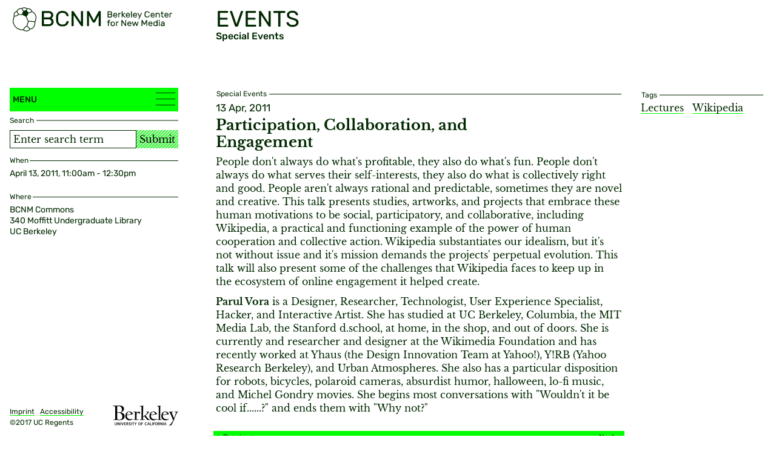

--- FILE ---
content_type: text/html; charset=utf-8
request_url: https://bcnm.berkeley.edu/events/109/special-events/1343/participation-collaboration-and-engagement
body_size: 4498
content:
<!DOCTYPE html>
<html xmlns="http://www.w3.org/1999/xhtml" lang="en-US" class="">
<head>
	<meta http-equiv="Content-Type" content="text/html;charset=utf-8" />
	<meta http-equiv="X-UA-Compatible" content="IE=edge" />
	<meta name="viewport" content="width=device-width, initial-scale=1" />
	<title>Participation, Collaboration, and Engagement - Events - Berkeley Center for New Media</title>

	<link rel="stylesheet" type="text/css" media="all" href="/styles/jquery.selectBoxIt.css" />
	<link rel="stylesheet" type="text/css" media="all" href="/styles/jquery.fancybox.min.css" />
	<link rel="stylesheet" type="text/css" media="all" href="/styles/main.css?v=20250121055156" />
	<!--
		Design by Catalogtree (http://www.catalogtree.net/)
		Technical realization by Systemantics (http://www.systemantics.net/)
	-->
</head>
<body>

<div class="skip-links">
	<h2 class="screenreader-only">Jump links</h2>
	<a href="#target_content" class="skip-link" title="skip links">Jump to content</a>
</div>

<div class="warp-main">


<header class="compensate-for-scrollbar">
	<div class="wrap-header">
		<div class="header-logo">
			<a href="/" class="header-logo-item">
				<img src="/elements/BCNM-logo-bubble-04.svg" alt="Berkeley Center for New Media" class="header-logo-item-1">
				<img src="/elements/BCNM-logo-type.svg" alt="" class="header-logo-item-2" aria-hidden="true">
			</a>

			<div class="menu-button-borders on-mobile js-menu-toggle" role="button" aria-expanded="false" tabindex="0">
				<div></div>
				<div></div>
				<div></div>
			</div>


		</div>
		<div class="header-page" aria-hidden="true">
			<div class="header-page-category">
				Events
			</div>
			<div class="header-page-subcategory">
				Special Events
			</div>


		</div>
	</div>

	
</header>

<main>
	<div class="wrap-sidebar">
		<div class="sidebar-pin">
			<div class="sidebar">
				<div class="menu js-hatching-wrapper">
					<a href="#" class="menu-button js-menu-toggle" role="button" aria-haspopup="true" aria-expanded="false">
						Menu
						<div class="menu-button-borders">
							<div></div>
							<div></div>
							<div></div>
						</div>
					</a>

					<div class="main-hatching js-hatching"></div>

					<div class="wrap-menu-scrolling">
						<div class="menu-scrolling">
							<nav role="menu" aria-label="Main navigation">
								<ul class="menu-items">
									<li class="menu-item">
										<a href="/" role="menuitem">Home</a>
									</li>
									<li class="menu-item">
										<div id="menu-1" class="menu-item-holder is-open js-menu-item-toggle" tabindex="0" role="button" aria-expanded="true" aria-haspopup="menu">Events</div>
										<ul class="menu-items-submenu" role="menu" aria-labelledby="menu-1">
											<li class="menu-item">
												<a href="/events/" role="menuitem">Overview</a>
											</li>
																							<li class="menu-item">
													<a href="/events/6293/20th-anniversary-conference/" role="menuitem">20th Anniversary Conference</a>
												</li>
																							<li class="menu-item">
													<a href="/events/13/art-tech-culture/" role="menuitem">Art, Tech & Culture</a>
												</li>
																							<li class="menu-item">
													<a href="/events/22/history-theory/" role="menuitem">History & Theory</a>
												</li>
																							<li class="menu-item">
													<a href="/events/95/workshops/" role="menuitem">Workshops</a>
												</li>
																							<li class="menu-item">
													<a href="/events/109/special-events/" role="menuitem">Special Events</a>
												</li>
																							<li class="menu-item">
													<a href="/events/324/commons-conversations/" role="menuitem">Commons Conversations</a>
												</li>
																							<li class="menu-item">
													<a href="/events/4223/conference/" role="menuitem">Conference</a>
												</li>
																							<li class="menu-item">
													<a href="/events/6532/global-digital-infrastructure/" role="menuitem">Global Digital Infrastructure</a>
												</li>
																					</ul>
									</li>
									<li class="menu-item">
										<a href="/news-research/" role="menuitem">News/Research</a>
									</li>
									<li class="menu-item">
										<div id="menu-2" class="menu-item-holder js-menu-item-toggle" tabindex="0" role="button" aria-expanded="false" aria-haspopup="menu">Academics</div>
										<ul class="menu-items-submenu" role="menu" aria-labelledby="menu-2">
											<li class="menu-item">
												<a href="/academics/" role="menuitem">Overview</a>
											</li>
																							<li class="menu-item"><a href="/academics/27/designated-emphasis-program" role="menuitem">Designated Emphasis Program</a></li>
																							<li class="menu-item"><a href="/academics/31/certificate-in-new-media" role="menuitem">Certificate in New Media</a></li>
																							<li class="menu-item"><a href="/academics/3328/graduate-opportunities" role="menuitem">Graduate Opportunities</a></li>
																							<li class="menu-item"><a href="/academics/32/undergraduate-certificate-in-new-media" role="menuitem">Undergraduate Certificate in New Media</a></li>
																							<li class="menu-item"><a href="/academics/3334/undergraduate-opportunities" role="menuitem">Undergraduate Opportunities</a></li>
																							<li class="menu-item"><a href="/academics/33/visiting-scholar-in-new-media" role="menuitem">Visiting Scholar in New Media</a></li>
																							<li class="menu-item"><a href="/academics/5698/decals" role="menuitem">Decals</a></li>
																						<li>
												<div class="menu-item-sub-holder js-menu-item-toggle" tabindex="0" role="button" aria-expanded="false" aria-haspopup="menu">
													Courses</div>
												<ul class="menu-items-subsubmenu">
																											<li class="menu-item">
															<a href="/academics/6549/spring-2026" role="menuitem">Spring 2026</a>
														</li>
																											<li class="menu-item">
															<a href="/academics/6323/fall-2025" role="menuitem">Fall 2025</a>
														</li>
																											<li class="menu-item">
															<a href="/academics/6200/summer-2025" role="menuitem">Summer 2025</a>
														</li>
																											<li class="menu-item">
															<a href="/academics/6083/spring-2025" role="menuitem">Spring 2025</a>
														</li>
																											<li class="menu-item">
															<a href="/academics/5865/fall-2024" role="menuitem">Fall 2024</a>
														</li>
																											<li class="menu-item">
															<a href="/academics/5818/summer-2024" role="menuitem">Summer 2024</a>
														</li>
																											<li class="menu-item">
															<a href="/academics/5765/spring-2024" role="menuitem">Spring 2024</a>
														</li>
																											<li class="menu-item">
															<a href="/academics/5472/fall-2023" role="menuitem">Fall 2023</a>
														</li>
																											<li class="menu-item">
															<a href="/academics/5429/summer-2023" role="menuitem">Summer 2023</a>
														</li>
																											<li class="menu-item">
															<a href="/academics/5268/spring-2023" role="menuitem">Spring 2023</a>
														</li>
																											<li class="menu-item">
															<a href="/academics/4988/fall-2022" role="menuitem">Fall 2022</a>
														</li>
																											<li class="menu-item">
															<a href="/academics/4711/spring-2022" role="menuitem">Spring 2022</a>
														</li>
																											<li class="menu-item">
															<a href="/academics/4426/fall-2021" role="menuitem">Fall 2021</a>
														</li>
																											<li class="menu-item">
															<a href="/academics/4098/spring-2021" role="menuitem">Spring 2021</a>
														</li>
																											<li class="menu-item">
															<a href="/academics/3691/fall-2020" role="menuitem">Fall 2020</a>
														</li>
																											<li class="menu-item">
															<a href="/academics/3420/summer-2020" role="menuitem">Summer 2020</a>
														</li>
																											<li class="menu-item">
															<a href="/academics/3370/spring-2020" role="menuitem">Spring 2020</a>
														</li>
																											<li class="menu-item">
															<a href="/academics/3044/fall-2019" role="menuitem">Fall 2019</a>
														</li>
																											<li class="menu-item">
															<a href="/academics/2772/spring-2019" role="menuitem">Spring 2019</a>
														</li>
																											<li class="menu-item">
															<a href="/academics/2891/summer-2019" role="menuitem">Summer 2019</a>
														</li>
																											<li class="menu-item">
															<a href="/academics/2469/fall-2018" role="menuitem">Fall 2018</a>
														</li>
																											<li class="menu-item">
															<a href="/academics/2051/summer-2018" role="menuitem">Summer 2018</a>
														</li>
																											<li class="menu-item">
															<a href="/academics/1612/spring-2018" role="menuitem">Spring 2018</a>
														</li>
																											<li class="menu-item">
															<a href="/academics/28/fall-2017" role="menuitem">Fall 2017</a>
														</li>
																											<li class="menu-item">
															<a href="/academics/34/summer-2017" role="menuitem">Summer 2017</a>
														</li>
																											<li class="menu-item">
															<a href="/academics/35/spring-2017" role="menuitem">Spring 2017</a>
														</li>
																									</ul>
											</li>
										</ul>
									</li>
									<li class="menu-item">
										<div id="menu-3" class="menu-item-holder js-menu-item-toggle" tabindex="0" role="button" aria-expanded="false" aria-haspopup="menu">People</div>
										<ul class="menu-items-submenu" role="menu" aria-labelledby="menu-3">
																							<li class="menu-item">
													<a href="/people/113/executive-committee" role="menuitem">Executive Committee</a>
												</li>
																							<li class="menu-item">
													<a href="/people/114/staff" role="menuitem">Staff</a>
												</li>
																							<li class="menu-item">
													<a href="/people/115/students" role="menuitem">Students</a>
												</li>
																							<li class="menu-item">
													<a href="/people/5560/graduate-group" role="menuitem">Graduate Group</a>
												</li>
																							<li class="menu-item">
													<a href="/people/3383/advisory-board" role="menuitem">Advisory Board</a>
												</li>
																							<li class="menu-item">
													<a href="/people/4005/former-visiting-scholars-post-docs" role="menuitem">Former Visiting Scholars & Post-Docs</a>
												</li>
																					</ul>
									</li>
									<li class="menu-item">
										<div id="menu-4" class="menu-item-holder js-menu-item-toggle" tabindex="0" role="button" aria-expanded="false" aria-haspopup="menu">Resources
										</div>
										<ul class="menu-items-submenu" role="menu" aria-labelledby="menu-4">
																							<li class="menu-item">
													<a href="/resources/100/the-lyman-fellowship" role="menuitem">The Lyman Fellowship</a>
												</li>
																							<li class="menu-item">
													<a href="/resources/101/summer-research-fellowship" role="menuitem">Summer Research Fellowship</a>
												</li>
																							<li class="menu-item">
													<a href="/resources/477/conference-grants" role="menuitem">Conference Grants</a>
												</li>
																							<li class="menu-item">
													<a href="/resources/102/faculty-seed-grants" role="menuitem">Faculty Seed Grants</a>
												</li>
																							<li class="menu-item">
													<a href="/resources/1020/eugene-jarvis-scholarship-for-new-media-innovation" role="menuitem">Eugene Jarvis Scholarship for New Media Innovation</a>
												</li>
																							<li class="menu-item">
													<a href="/resources/2851/undergraduate-research-fellowship" role="menuitem">Undergraduate Research Fellowship</a>
												</li>
																							<li class="menu-item">
													<a href="/resources/3382/working-groups" role="menuitem">Working Groups</a>
												</li>
																							<li class="menu-item">
													<a href="/resources/3997/indigenous-technologies" role="menuitem">Indigenous Technologies</a>
												</li>
																							<li class="menu-item">
													<a href="/resources/4169/d-lab" role="menuitem">D-Lab</a>
												</li>
																							<li class="menu-item">
													<a href="/resources/2396/hack-the-bells-guide" role="menuitem">Hack the Bells Guide</a>
												</li>
																							<li class="menu-item">
													<a href="/resources/4495/maker-resources" role="menuitem">Maker Resources</a>
												</li>
																							<li class="menu-item">
													<a href="/resources/4543/strategic-plan" role="menuitem">Strategic Plan</a>
												</li>
																							<li class="menu-item">
													<a href="/resources/5276/aapi-media-creatives-fellowship" role="menuitem">AAPI Media Creatives Fellowship</a>
												</li>
																							<li class="menu-item">
													<a href="/resources/6160/community-engagement" role="menuitem">Community Engagement</a>
												</li>
																							<li class="menu-item">
													<a href="/resources/6255/oxford-internet-institute" role="menuitem">Oxford Internet Institute </a>
												</li>
																					</ul>
									</li>
									<li class="menu-item">
										<div id="menu-5" class="menu-item-holder js-menu-item-toggle" tabindex="0" role="button" aria-expanded="false" aria-haspopup="menu">Digital Infrastructures</div>
										<ul class="menu-items-submenu" role="menu" aria-labelledby="menu-5">
											<li class="menu-item">
												<a href="/digital-infrastructures/"
												class="menu-item" role="menuitem">Overview</a>
											</li>
																							<li class="menu-item">
													<a href="/digital-infrastructures/6256/summer-2025-courses" role="menuitem">Summer 2025 Courses</a>
												</li>
																							<li class="menu-item">
													<a href="/digital-infrastructures/6340/summer-2025-instructors" role="menuitem">Summer 2025 Instructors</a>
												</li>
																							<li class="menu-item">
													<a href="/digital-infrastructures/6282/digital-infrastructure-101-the-hidden-foundations-of-the-internet" role="menuitem">Digital Infrastructure 101: The Hidden Foundations of the Internet</a>
												</li>
																							<li class="menu-item">
													<a href="/digital-infrastructures/6283/how-to-build-a-global-internet-digital-infrastructure-projects-from-subsea-cables-to-data-centers" role="menuitem">How to Build a Global Internet: Digital Infrastructure Projects from Subsea Cables to Data Centers</a>
												</li>
																							<li class="menu-item">
													<a href="/digital-infrastructures/6284/tech-wars-security-geopolitics-and-resilience-of-digital-infrastructures" role="menuitem">Tech Wars: Security, Geopolitics, and Resilience of Digital Infrastructures</a>
												</li>
																							<li class="menu-item">
													<a href="/digital-infrastructures/6285/keeping-the-internet-alive-the-world-of-digital-infrastructure-operations-and-maintenance" role="menuitem">Keeping the Internet Alive: The World of Digital Infrastructure Operations and Maintenance</a>
												</li>
																							<li class="menu-item">
													<a href="/digital-infrastructures/6217/building-a-sustainable-internet-decal" role="menuitem">Building a Sustainable Internet Decal</a>
												</li>
																						<li>
										</ul>
									</li>
									<li class="menu-item">
										<a href="/about" role="menuitem">About</a>
									</li>
									<li class="menu-item">
										<a href="/contact" role="menuitem">Contact</a>
									</li>
								</ul>
							</nav>
						</div>
					</div>
				</div>

				<section>
					<h2 class="screenreader-only">Search, Support and Connect</h2>
					<div class="sidebar-wrap-form">
						<div class="item-details background-white">
							<h3 class="item-details-text">Search</h3>
							<span class="item-details-border"></span>
						</div>

						<form action="/search" method="get" class="sidebar-form-search">
							<input type="search" name="q" class="sidebar-input" placeholder="Enter search term" aria-label="Search term">
							<button type="submit" class="sidebar-button">Submit</button>
						</form>
					</div>

									</section>

				
									<div class="sidebar-infos js-hatching-wrapper">

						<div class="main-hatching sidebar-hatching js-hatching"></div>

						<div class="bottom-hatching js-hatching"></div>
						<div class="sidebar-infos-scrolling">
							<div class="sidebar-info">
								<div class="sidebar-info-text">
																												<h2><span>When</span></h2>
										<p>April 13, 2011, 11:00am - 12:30pm</p>

																												<h2><span>Where</span></h2>
										<p>BCNM Commons<br />
340 Moffitt Undergraduate Library<br />
UC Berkeley</p>

									
								</div>
							</div>
						</div>
					</div>
							</div>

			<div class="sidebar-bottom">
				<a href="/imprint" class="sidebar-bottom-imprint">Imprint</a> &nbsp;
				<a href="http://dap.berkeley.edu/get-help/report-web-accessibility-issue" class="sidebar-bottom-imprint">Accessibility</a>

				<div class="sidebar-bottom-copyright">©2017 UC Regents</div>

				<a href="http://www.berkeley.edu/" class="sidebar-bottom-logo">
					<img src="/elements/UC_Berkeley_wordmark_black-01.png" alt="University of California, Berkeley">
				</a>
			</div>
		</div>
</div>
	<div class="main" id="target_content">
		<div class="main-article js-hatching-wrapper">
			<div class="main-hatching js-hatching"></div>

			<section class="main-article-section">
				<div class="section-details background-white">
					<div class="article-details"><span>Special Events</span></div>
				</div>

				<div class="section-text text-style section-text-event">
					<span class="article-event-date">13 Apr, 2011</span>
					<h1>Participation, Collaboration, and Engagement</h1>


					<p>People don't always do what's profitable, they also do what's fun. People don't always do what serves their self-interests, they also do what is collectively right and good. People aren't always rational and predictable, sometimes they are novel and creative. This talk presents studies, artworks, and projects that embrace these human motivations to be social, participatory, and collaborative, including Wikipedia, a practical and functioning example of the power of human cooperation and collective action. Wikipedia substantiates our idealism, but it's not without issue and it's mission demands the projects' perpetual evolution. This talk will also present some of the challenges that Wikipedia faces to keep up in the ecosystem of online engagement it helped create.</p>

<p><strong>Parul Vora</strong> is a Designer, Researcher, Technologist, User Experience Specialist, Hacker, and Interactive Artist. She has studied at UC Berkeley, Columbia, the MIT Media Lab, the Stanford d.school, at home, in the shop, and out of doors. She is currently and researcher and designer at the Wikimedia Foundation and has recently worked at Yhaus (the Design Innovation Team at Yahoo!), Y!RB (Yahoo Research Berkeley), and Urban Atmospheres. She also has a particular disposition for robots, bicycles, polaroid cameras, absurdist humor, halloween, lo-fi music, and Michel Gondry movies. She begins most conversations with "Wouldn't it be cool if......?" and ends them with "Why not?"</p>

				</div>

				<div class="article-buttons">
					<a href="/events/109/special-events/1344/new-media-research-roundtable-patrick-vinck-phuong-pham" class="article-button-prev" aria-label="Previous event">Previous</a>
					<a href="/events/109/special-events/1342/futurefarmers-think-lodge" class="article-button-next" aria-label="Next event">Next</a>
				</div>

			</section>
		</div>

		<div class="marginal-column">
			<div class="section-details background-white">
				<span class="item-details-text">Tags</span>
				<span class="item-details-border"></span>
			</div>

			<div class="marginal-tags">
				<a href="/search?q=Lectures" class="marginal-tag">Lectures</a>
				<a href="/search?q=Wikipedia" class="marginal-tag">Wikipedia</a>
			</div>
		</div>
	</div>
</main>

</div>
	<script src="/scripts/jquery-1.11.3.min.js"></script>
	<script src="/scripts/fastclick.js"></script>
	<script src="/scripts/isotope.pkgd.min.js"></script>
	<script src="/scripts/jquery-ui.min.js"></script>
	<script src="/scripts/jquery.selectBoxIt.min.js"></script>
	<script async src="https://theta360.com/widgets.js" charset="utf-8"></script>
	<script src="/scripts/jquery.sys_slideshow.js"></script>
	<script src="/scripts/jquery.fancybox.min.js"></script>
	<script src="/scripts/jquery.lazyload.min.js"></script>
	<script src="/scripts/main.js?v=20250123002351"></script>
	<div class="bg-layer"></div>
	<script async src="https://siteimproveanalytics.com/js/siteanalyze_6294756.js"></script>
</body>
</html>


--- FILE ---
content_type: image/svg+xml
request_url: https://bcnm.berkeley.edu/elements/icon_arrow_right.svg
body_size: 99
content:
<?xml version="1.0" encoding="utf-8"?>
<!-- Generator: Adobe Illustrator 20.0.0, SVG Export Plug-In . SVG Version: 6.00 Build 0)  -->
<svg version="1.1" id="Ebene_1" xmlns="http://www.w3.org/2000/svg" xmlns:xlink="http://www.w3.org/1999/xlink" x="0px" y="0px"
	 viewBox="0 0 12.7 9.6" style="enable-background:new 0 0 12.7 9.6;" xml:space="preserve">
<style type="text/css">
	.st0{fill:#002800;}
</style>
<polygon class="st0" points="6.8,0 11.1,4.3 0,4.3 0,5.3 11.1,5.3 6.8,9.6 8.2,9.6 12.7,5.1 12.7,4.5 8.2,0 "/>
</svg>


--- FILE ---
content_type: image/svg+xml
request_url: https://bcnm.berkeley.edu/elements/BCNM-logo-bubble-04.svg
body_size: 1270
content:
<?xml version="1.0" encoding="utf-8"?>
<!-- Generator: Adobe Illustrator 20.0.0, SVG Export Plug-In . SVG Version: 6.00 Build 0)  -->
<svg version="1.1" id="Layer_2" xmlns="http://www.w3.org/2000/svg" xmlns:xlink="http://www.w3.org/1999/xlink" x="0px" y="0px"
	 viewBox="0 0 32 32.9" style="enable-background:new 0 0 32 32.9;" xml:space="preserve">
<style type="text/css">
	.st0{fill:#002800;}
	.st1{fill:none;stroke:#002800;stroke-linecap:round;stroke-linejoin:round;}
</style>
<title>BCNM-logo-bubble-171009</title>
<polygon class="st0" points="13.2,9.6 14.7,5.4 18.4,4.4 20.9,7.9 18.2,12.3 "/>
<path class="st1" d="M7.7,9.7c0.6,0.1,1.2,0.1,1.8,0.2c0.3,0,0.7,0,1,0l2.1-0.1l0.4-0.1c0,0,0.1,0,0.1,0 M18.5,4.1
	c-0.4,0.3-0.9,0.5-1.4,0.6c-0.4,0.1-0.8,0.2-1.2,0.3c-0.4,0.1-0.7,0.2-1.1,0.2c-0.3,0-0.3,0-0.3,0.3c-0.1,0.4-0.3,0.8-0.5,1.2
	c-0.2,0.6-0.4,1.3-0.6,1.9c-0.1,0.3-0.2,0.6-0.3,0.9c0,0.1,0,0.1,0.1,0.2c0.2,0.2,0.5,0.4,0.7,0.5s0.6,0.4,0.9,0.6
	c0.5,0.3,1.1,0.6,1.7,0.9c0.5,0.2,1,0.4,1.6,0.6l0.2,0.1c0.2-0.2,0.4-0.4,0.6-0.7c0.6-0.8,1.1-1.7,1.6-2.6c0.2-0.4,0.3-0.7,0.5-1
	c0-0.1,0-0.2-0.1-0.3c-0.2-0.2-0.4-0.4-0.5-0.7c-0.4-0.6-0.8-1.2-1.2-1.9C19.1,5.1,19,5,18.9,4.9c-0.1-0.2-0.3-0.4-0.3-0.6
	c0-0.2,0.1-0.5,0.1-0.7c0.1-0.5,0.3-1,0.4-1.4 M21,7.8c0.1,0,0.3-0.1,0.4-0.1c0.6,0,1.1-0.2,1.6-0.4c0.8-0.3,1.5-0.7,2.2-1.1
	c0.2-0.1,0.4-0.3,0.6-0.4 M5.5,5.8C5.6,5.9,5.6,6,5.7,6.1c0.2,0.2,0.4,0.5,0.6,0.8c0.3,0.5,0.6,1.1,0.9,1.6c0.1,0.3,0.3,0.6,0.4,0.9
	c0.1,0.2,0,0.3-0.1,0.5c-0.3,0.4-0.6,0.7-1,1c-0.4,0.2-0.7,0.5-1.1,0.6c-0.3,0.1-0.7,0.2-1,0.3c-0.7,0.1-1.4,0.2-2.1,0.3
	c-0.1,0-0.2,0.1-0.3,0.2c-0.1,0.1-0.2,0.3-0.2,0.5l-0.3,0.9c-0.3,1-0.6,2.1-0.7,3.1c-0.1,0.7-0.2,1.4-0.2,2.2c0,0.5,0.1,0.9,0.1,1.4
	c0.1,0.4,0.1,0.8,0.3,1.2c0.1,0.5,0.3,1,0.5,1.4c0.3,0.6,0.6,1.2,0.9,1.8c0.2,0.3,0.4,0.7,0.7,1s0.5,0.6,0.7,0.8
	c0.3,0.3,0.6,0.6,0.9,0.9C5,28,5.5,28.3,5.9,28.6c0.9,0.6,2,1.1,3,1.4c0.7,0.3,1.5,0.5,2.2,0.7c0.3,0.1,0.7,0.2,1.1,0.2h0.4
	c0.5,0,1,0,1.4,0c0.2,0,0.3-0.1,0.4-0.3c0.1-0.3,0.3-0.5,0.5-0.7s0.3-0.5,0.5-0.8c0.3-0.4,0.5-0.9,0.9-1.3c0.2-0.2,0.4-0.5,0.6-0.7
	c0.4-0.3,0.8-0.7,1.2-1c0.4-0.2,0.7-0.4,1.1-0.6 M23,29.5c-0.2-0.3-0.5-0.7-0.7-1s-0.5-0.6-0.8-0.8L20.9,27c-0.5-0.4-1-0.9-1.5-1.2
	c-0.1-0.1-0.2-0.2-0.1-0.4c0.1-0.7,0.3-1.4,0.5-2.1c0.3-1,0.6-1.9,1-2.9c0.2-0.5,0.4-0.9,0.6-1.4c0.8,0,1.6,0,2.3,0.1
	c0.8,0.1,1.6,0.1,2.3,0.2l2.3,0.3l1.7,0.2 M18.3,12.4c0.1,0.6,0.3,1.2,0.5,1.8c0.2,0.5,0.4,1,0.6,1.4c0.1,0.3,0.3,0.6,0.4,0.9
	c0.4,0.8,0.8,1.6,1.2,2.4c0,0.1,0.1,0.2,0.1,0.2 M14.5,5.3c-0.2-0.2-0.4-0.5-0.5-0.7c-0.2-0.3-0.4-0.6-0.6-0.9
	c-0.3-0.4-0.4-0.9-0.6-1.4c0-0.1-0.1-0.3-0.2-0.4c-0.4-0.1-0.8-0.1-1.2-0.1c-0.4,0-0.8,0-1.2,0C9.9,1.8,9.5,1.9,9.2,2.1
	c-0.4,0.1-0.6,0.3-1,0.5C7.8,2.7,7.4,3,7.1,3.3c-0.4,0.4-0.7,0.8-1,1.3C5.9,5,5.6,5.3,5.4,5.7c0,0.1-0.1,0.1-0.2,0.1
	c-0.1,0-0.3,0-0.4,0.1C4.7,5.9,4.5,6,4.4,6.1C4,6.2,3.7,6.4,3.4,6.7C3,7,2.7,7.3,2.5,7.7C2.2,8.1,2.1,8.6,2,9
	c-0.1,0.5-0.2,1-0.2,1.6c0,0.5,0.1,1,0.2,1.5 M12.7,1.9c0.3-0.4,0.7-0.8,1.2-1c0.6-0.3,1.3-0.4,2-0.3c0.7,0.1,1.3,0.3,1.9,0.6
	c0.4,0.2,0.9,0.5,1.2,0.9c0,0,0.1,0,0.2,0c0.5-0.2,1-0.2,1.5-0.2c0.6,0,1.2,0.1,1.8,0.3c0.4,0.1,0.9,0.3,1.3,0.6
	c0.4,0.2,0.7,0.5,1,0.8c0.6,0.6,0.9,1.3,1,2.1C25.7,5.7,25.8,5.9,26,6c0.6,0.3,1.2,0.6,1.7,0.9c0.6,0.4,1.1,0.8,1.6,1.4
	C29.6,8.6,29.8,9,30,9.3c0.3,0.4,0.5,0.8,0.7,1.2c0.3,0.6,0.5,1.2,0.6,1.8c0.1,0.5,0.2,1.1,0.2,1.6c0,0.7-0.1,1.3-0.2,2
	c-0.1,0.6-0.2,1.2-0.4,1.8c-0.1,0.5-0.3,1-0.6,1.5c-0.1,0.2-0.2,0.5-0.3,0.7s0,0.3,0,0.4c0,0.4,0,0.9,0,1.4c0,0.4-0.1,0.9-0.1,1.3
	c-0.1,0.6-0.3,1.2-0.5,1.7c-0.1,0.5-0.3,0.9-0.6,1.4c-0.3,0.5-0.7,1-1.1,1.5c-0.2,0.2-0.5,0.5-0.7,0.7c-0.3,0.2-0.5,0.4-0.8,0.5
	c-0.8,0.5-1.8,0.8-2.7,0.8c-0.3,0-0.6,0.1-0.7,0.4c-0.2,0.4-0.5,0.8-0.9,1.1c-0.1,0.1-0.2,0.2-0.4,0.3c-0.2,0.1-0.3,0.2-0.5,0.3
	c-0.4,0.2-0.9,0.4-1.4,0.5c-0.7,0.2-1.5,0.2-2.2,0c-0.5-0.1-1-0.2-1.4-0.4c-0.6-0.2-1.2-0.6-1.6-1"/>
</svg>
